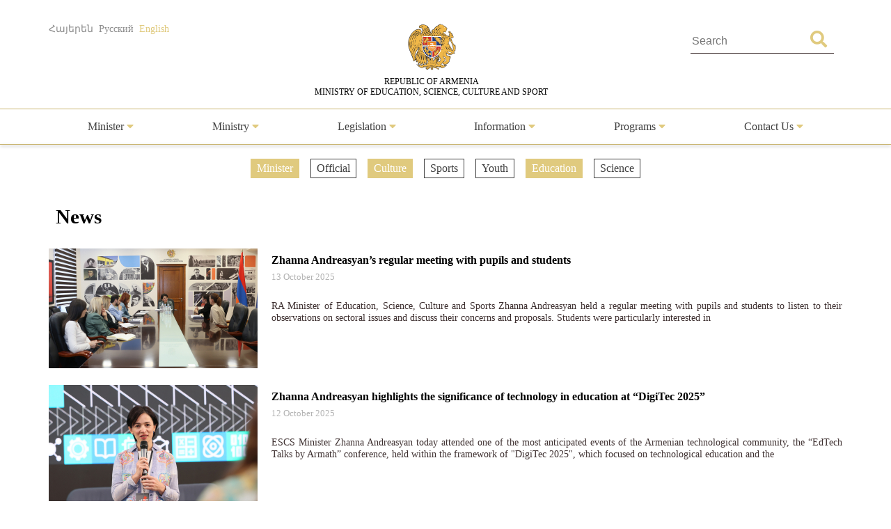

--- FILE ---
content_type: text/html; charset=UTF-8
request_url: https://escs.am/en/category/news?f=education,culture,news-regional-schedule,news-minister&page=4
body_size: 5669
content:
<!DOCTYPE html>
<html lang=en>
<head>
    <meta charset="UTF-8">
    <meta http-equiv="Content-Type" content="text/html; charset=utf-8">
    <meta name="viewport" content="width=device-width, initial-scale=1.0">
    <link rel="shortcut icon" href="https://escs.am/favicon.ico" type="image/ico">

    <title>News - RA MօESCS</title>
    <meta name='Keywords' content='News'/>
    <meta name='description' content='News'/>
    <meta name='author' content='RA MօESCS'/>
    <!--    Facebook-->
    <meta property="og:type" content="article"/>
    <meta property="og:title" content="News - RA MօESCS"/>
    <meta property="og:description" content="News"/>
    <meta property="og:image" content="https://escs.am/files/images/default.jpg"/>
    <meta property="og:url" content="https://escs.am/en/category/news"/>
    <meta property="og:site_name" content="RA MօESCS"/>
    <!--    Twitter-->
    <meta name="twitter:card" content="summary"/>
    <meta name="twitter:site" content="RA MօESCS"/>
    <meta name="twitter:title" content="News - RA MօESCS">
    <meta name="twitter:description" content="News"/>
    <meta name="twitter:creator" content="RA MօESCS"/>
    <meta name="twitter:image:src" content="https://escs.am/files/images/default.jpg"/>
    <meta name="twitter:domain" content="https://escs.am/"/>

    <link rel="stylesheet" type="text/css" href="https://escs.am/css/all.css">
    <link rel="stylesheet" type="text/css" href="https://escs.am/css/jquery.fancybox.min.css">
    <link href="https://escs.am/css/style.css?v=0.11" rel="stylesheet">

    <script> var base_url   = "https://escs.am/" </script>
    <script> var LANG       = "en"</script>

    <script type="text/javascript" src="https://escs.am/js/jquery-3.3.1.min.js"></script>
    <script type="text/javascript" src="https://escs.am/js/jquery.fancybox.min.js"></script>
    <script type="text/javascript" src="https://escs.am/js/slick.min.js"></script>
    <script type="text/javascript" src="https://escs.am/js/main.js?v=0.02"></script>
	
	<!-- Global site tag (gtag.js) - Google Analytics -->
	<script async src="https://www.googletagmanager.com/gtag/js?id=G-FZ4H4ZLXMY"></script>
	<script>
	  window.dataLayer = window.dataLayer || [];
	  function gtag(){dataLayer.push(arguments);}
	  gtag('js', new Date());

	  gtag('config', 'G-FZ4H4ZLXMY');
	</script>
</head>
<body>
<header>
    <div class="wrap-center">
        <div class="flex flex-flow-wrap justify-content-between">
            <div class="lang">
                <a href="https://escs.am/am/category/news?f=education,culture,news-regional-schedule,news-minister&page=4" class="">Հայերեն</a>
                <a href="https://escs.am/ru/category/news?f=education,culture,news-regional-schedule,news-minister&page=4" class="">Русский</a>
                <a href="https://escs.am/en/category/news?f=education,culture,news-regional-schedule,news-minister&page=4" class="active">English</a>
            </div>
            <div class="logo">
                <a href="https://escs.am/en">
                    <img src="https://escs.am/images/armgerb.png" class="d-block">
                    <div>REPUBLIC OF ARMENIA<br> MINISTRY OF EDUCATION, SCIENCE, CULTURE AND SPORT</div>
                </a>
            </div>
            <div class="position-relative h-search">
                <form action="https://escs.am/en/search" method="get" accept-charset="utf-8">
                <input type="text" name="q" value="" placeholder="Search " autocomplete="of" lang="en" maxlength="32" class="color1"  required />
                <button type='submit' class="color position-absolute"><i class="fas fa-search"></i></button>
                </form>            </div>
        </div>
    </div>
            <hr>
        <div class="wrap-center desk_me">
            <div class="menu position-relative">
                <ul class="flex flex-flow-wrap justify-content-arround cat">
                    					                                                <li>
                            <a style="" href="#">
                                Minister                                 <span class="color"><i class="fas fa-caret-down"></i></span>                            </a>
                                                            <ul class="sub">
                                                                        <li>
                                        <a href="https://escs.am/en/static/message">Message</a>
                                    </li>
                                                                        <li>
                                        <a href="https://escs.am/en/static/biography">Biography</a>
                                    </li>
                                                                        <li>
                                        <a href="https://escs.am/en/static/staff">Staff</a>
                                    </li>
                                                                    </ul>
                                                    </li>
						                     					                                                <li>
                            <a style="" href="#">
                                Ministry                                 <span class="color"><i class="fas fa-caret-down"></i></span>                            </a>
                                                            <ul class="sub">
                                                                        <li>
                                        <a href="https://escs.am/en/static/management">Senior Staff</a>
                                    </li>
                                                                        <li>
                                        <a href="https://escs.am/en/static/structura">Structure</a>
                                    </li>
                                                                        <li>
                                        <a href="https://escs.am/en/static/history">History</a>
                                    </li>
                                                                        <li>
                                        <a href="https://escs.am/en/static/staff-list">Staff List</a>
                                    </li>
                                                                        <li>
                                        <a href="https://escs.am/en/static/statistist">Statistics</a>
                                    </li>
                                                                    </ul>
                                                    </li>
						                     					                                                <li>
                            <a style="" href="#">
                                Legislation                                 <span class="color"><i class="fas fa-caret-down"></i></span>                            </a>
                                                            <ul class="sub">
                                                                        <li>
                                        <a href="https://escs.am/en/static/constitution-ra">The Constitution of RA</a>
                                    </li>
                                                                    </ul>
                                                    </li>
						                     					                                                <li>
                            <a style="" href="#">
                                Information                                 <span class="color"><i class="fas fa-caret-down"></i></span>                            </a>
                                                            <ul class="sub">
                                                                        <li>
                                        <a href="https://escs.am/en/category/news">News</a>
                                    </li>
                                                                        <li>
                                        <a href="https://escs.am/en/category/interviews">Interviews</a>
                                    </li>
                                                                        <li>
                                        <a href="https://escs.am/en/category/videos">Videos</a>
                                    </li>
                                                                        <li>
                                        <a href="https://escs.am/en/static/public-discussions">Public Discussions</a>
                                    </li>
                                                                    </ul>
                                                    </li>
						                     					                                                <li>
                            <a style="" href="#">
                                Programs                                 <span class="color"><i class="fas fa-caret-down"></i></span>                            </a>
                                                            <ul class="sub">
                                                                        <li>
                                        <a href="https://escs.am/en/category/diaspora-rograms">Diaspora Programs</a>
                                    </li>
                                                                        <li>
                                        <a href="https://escs.am/en/static/dual">Dual Education</a>
                                    </li>
                                                                    </ul>
                                                    </li>
						                     					                    					                    					                                                <li>
                            <a style="" href="#">
                                Contact Us                                 <span class="color"><i class="fas fa-caret-down"></i></span>                            </a>
                                                            <ul class="sub">
                                                                        <li>
                                        <a href="https://escs.am/en/static/line">Hot line</a>
                                    </li>
                                                                        <li>
                                        <a href="https://escs.am/en/static/contact">Contact us</a>
                                    </li>
                                                                        <li>
                                        <a href="https://escs.am/en/static/reception">Reception of Citizens</a>
                                    </li>
                                                                        <li>
                                        <a href="https://escs.am/en/category/questions">Frequently Asked Questions</a>
                                    </li>
                                                                    </ul>
                                                    </li>
						                     					                                    </ul>
            </div>
        </div>
    	<div class="mob_header menu position-relative">
  <nav class="mobile-nav-wrap" role="navigation">
    <ul class="mobile-header-nav flex flex-flow-wrap justify-content-arround cat">
                    					                        <li>
                            <a href="#">
                                Minister                                 <span class="color"><i class="fas fa-caret-down"></i></span>                            </a>
                                                            <ul class="sub">
                                                                        <li>
                                        <a href="https://escs.am/en/static/message">Message</a>
                                    </li>
                                                                        <li>
                                        <a href="https://escs.am/en/static/biography">Biography</a>
                                    </li>
                                                                        <li>
                                        <a href="https://escs.am/en/static/staff">Staff</a>
                                    </li>
                                                                    </ul>
                                                    </li>
						                     					                        <li>
                            <a href="#">
                                Ministry                                 <span class="color"><i class="fas fa-caret-down"></i></span>                            </a>
                                                            <ul class="sub">
                                                                        <li>
                                        <a href="https://escs.am/en/static/management">Senior Staff</a>
                                    </li>
                                                                        <li>
                                        <a href="https://escs.am/en/static/structura">Structure</a>
                                    </li>
                                                                        <li>
                                        <a href="https://escs.am/en/static/history">History</a>
                                    </li>
                                                                        <li>
                                        <a href="https://escs.am/en/static/staff-list">Staff List</a>
                                    </li>
                                                                        <li>
                                        <a href="https://escs.am/en/static/statistist">Statistics</a>
                                    </li>
                                                                    </ul>
                                                    </li>
						                     					                        <li>
                            <a href="#">
                                Legislation                                 <span class="color"><i class="fas fa-caret-down"></i></span>                            </a>
                                                            <ul class="sub">
                                                                        <li>
                                        <a href="https://escs.am/en/static/constitution-ra">The Constitution of RA</a>
                                    </li>
                                                                    </ul>
                                                    </li>
						                     					                        <li>
                            <a href="#">
                                Information                                 <span class="color"><i class="fas fa-caret-down"></i></span>                            </a>
                                                            <ul class="sub">
                                                                        <li>
                                        <a href="https://escs.am/en/category/news">News</a>
                                    </li>
                                                                        <li>
                                        <a href="https://escs.am/en/category/interviews">Interviews</a>
                                    </li>
                                                                        <li>
                                        <a href="https://escs.am/en/category/videos">Videos</a>
                                    </li>
                                                                        <li>
                                        <a href="https://escs.am/en/static/public-discussions">Public Discussions</a>
                                    </li>
                                                                    </ul>
                                                    </li>
						                     					                        <li>
                            <a href="#">
                                Programs                                 <span class="color"><i class="fas fa-caret-down"></i></span>                            </a>
                                                            <ul class="sub">
                                                                        <li>
                                        <a href="https://escs.am/en/category/diaspora-rograms">Diaspora Programs</a>
                                    </li>
                                                                        <li>
                                        <a href="https://escs.am/en/static/dual">Dual Education</a>
                                    </li>
                                                                    </ul>
                                                    </li>
						                     					                    					                    					                        <li>
                            <a href="#">
                                Contact Us                                 <span class="color"><i class="fas fa-caret-down"></i></span>                            </a>
                                                            <ul class="sub">
                                                                        <li>
                                        <a href="https://escs.am/en/static/line">Hot line</a>
                                    </li>
                                                                        <li>
                                        <a href="https://escs.am/en/static/contact">Contact us</a>
                                    </li>
                                                                        <li>
                                        <a href="https://escs.am/en/static/reception">Reception of Citizens</a>
                                    </li>
                                                                        <li>
                                        <a href="https://escs.am/en/category/questions">Frequently Asked Questions</a>
                                    </li>
                                                                    </ul>
                                                    </li>
						                     					                        </ul>
  </nav>

  <a class="mobile-menu-toggle js-toggle-menu hamburger-menu" href="#">
    <span class="menu-item"></span>
    <span class="menu-item"></span>
    <span class="menu-item"></span>
  </a>
  </div>
    <hr class="box-shadow">
</header>
<nav id="alert" class="visibility-hidden"></nav>
<div class="content"><div class="main">
    <div class="wrap-center">
                    <div class="filters position-relative form-row">
                <ul class="flex flex-flow-wrap justify-content-center">
                                            <li>
                                                                                                                                    <a href="https://escs.am/en/category/news?f=education,culture,news-regional-schedule" class="active">
                                                                                            Minister                            </a>
                        </li>
                                            <li>
                                                                                                <a href="https://escs.am/en/category/news?f=education,culture,news-regional-schedule,news-minister,news-official" class="">
                                                                                            Official                            </a>
                        </li>
                                            <li>
                                                                                                                                    <a href="https://escs.am/en/category/news?f=education,news-regional-schedule,news-minister" class="active">
                                                                                            Culture                            </a>
                        </li>
                                            <li>
                                                                                                <a href="https://escs.am/en/category/news?f=education,culture,news-regional-schedule,news-minister,sport" class="">
                                                                                            Sports                            </a>
                        </li>
                                            <li>
                                                                                                <a href="https://escs.am/en/category/news?f=education,culture,news-regional-schedule,news-minister,youth" class="">
                                                                                            Youth                            </a>
                        </li>
                                            <li>
                                                                                                                                    <a href="https://escs.am/en/category/news?f=culture,news-regional-schedule,news-minister" class="active">
                                                                                            Education                            </a>
                        </li>
                                            <li>
                                                                                                <a href="https://escs.am/en/category/news?f=education,culture,news-regional-schedule,news-minister,science" class="">
                                                                                            Science                            </a>
                        </li>
                                    </ul>
            </div>
                <div class="form-row">
            <div class="section-heading text-start">News</div>
        </div>
        <div class="form-row cnews">
		                      <article class="col w-100">
               <a href="https://escs.am/en/news/32009" class="d-block clearfix">
                   <img src="https://escs.am/timthumb.php?src=https://escs.am/files/images/2025-10-13/ca3c89d09dba8b2434b2b4d2319f4186.jpg&w=300&h=172" width="300" height="172">
                   <div class="float-right right-block">
                       <div class="title text-start">Zhanna Andreasyan&rsquo;s regular meeting with pupils and students</div>
                       <time class="text-start"> 13  October 2025</time>
                       <p class="s-text color1">RA Minister of Education, Science, Culture and Sports Zhanna Andreasyan held a regular meeting with pupils and students to listen to their observations on sectoral issues and discuss their concerns and proposals.

Students were particularly interested in</p>
                   </div>
               </a>
           </article>
                      <article class="col w-100">
               <a href="https://escs.am/en/news/31999" class="d-block clearfix">
                   <img src="https://escs.am/timthumb.php?src=https://escs.am/files/images/2025-10-13/3057062d9ec6db1932ba70904aba1577.jpg&w=300&h=172" width="300" height="172">
                   <div class="float-right right-block">
                       <div class="title text-start">Zhanna Andreasyan highlights the significance of technology in education at &ldquo;DigiTec 2025&rdquo;</div>
                       <time class="text-start"> 12  October 2025</time>
                       <p class="s-text color1">ESCS Minister Zhanna Andreasyan today attended one of the most anticipated events of the Armenian technological community, the &ldquo;EdTech Talks by Armath&rdquo; conference, held within the framework of &quot;DigiTec 2025&quot;, which focused on technological education and the</p>
                   </div>
               </a>
           </article>
                      <article class="col w-100">
               <a href="https://escs.am/en/news/31995" class="d-block clearfix">
                   <img src="https://escs.am/timthumb.php?src=https://escs.am/files/images/2025-10-10/acbe7ce177f34ea4ec063f382c09ec74.jpg&w=300&h=172" width="300" height="172">
                   <div class="float-right right-block">
                       <div class="title text-start">ICT in education: Zhanna Andreasyan participates in NCET annual conference</div>
                       <time class="text-start"> 10  October 2025</time>
                       <p class="s-text color1">The National Centre for Educational Technologies under the ESCS Ministry, today organized a two-day conference entitled &ldquo;ICT in Education&rdquo;, during which a report was presented on a number of implemented programs.

The conference included presentations and discussions on</p>
                   </div>
               </a>
           </article>
                      <article class="col w-100">
               <a href="https://escs.am/en/news/31967" class="d-block clearfix">
                   <img src="https://escs.am/timthumb.php?src=https://escs.am/files/images/2025-10-09/fcdd8f1f476f854f45c7a6dbf65e4568.jpg&w=300&h=172" width="300" height="172">
                   <div class="float-right right-block">
                       <div class="title text-start">Regular discussion held with teachers on sectoral issues</div>
                       <time class="text-start"> 09  October 2025</time>
                       <p class="s-text color1">RA Minister of Education, Science, Culture and Sports Zhanna Andreasyan held a regular meeting with teachers to discuss sectoral issues and listen to their observations and proposals.

The teachers specifically addressed the procedure of competitions</p>
                   </div>
               </a>
           </article>
                      <article class="col w-100">
               <a href="https://escs.am/en/news/31912" class="d-block clearfix">
                   <img src="https://escs.am/timthumb.php?src=https://escs.am/files/images/2025-10-07/92042d2f872e117ec00b1ca60a3e3364.jpg&w=300&h=172" width="300" height="172">
                   <div class="float-right right-block">
                       <div class="title text-start">Library Sector Representatives awarded on Librarian&rsquo;s Day</div>
                       <time class="text-start"> 07  October 2025</time>
                       <p class="s-text color1">Today, the Republic of Armenia celebrates Librarian&rsquo;s Day. To mark the occasion, RA Minister of Education, Science, Culture and Sports Zhanna Andreasyan awarded 45 representatives of the sector with the MoESCS medals, diplomas and letters of appreciation for</p>
                   </div>
               </a>
           </article>
                      <article class="col w-100">
               <a href="https://escs.am/en/news/31904" class="d-block clearfix">
                   <img src="https://escs.am/timthumb.php?src=https://escs.am/files/images/2025-10-07/eab62d42960a6c903bea743bb632248b.jpg&w=300&h=172" width="300" height="172">
                   <div class="float-right right-block">
                       <div class="title text-start">Zhanna Andreasyan monitors the renovation work at the Armenian Genocide Memorial Complex and Museum-Institute</div>
                       <time class="text-start"> 07  October 2025</time>
                       <p class="s-text color1">RA Minister of Education, Science, Culture and Sports Zhanna Andreasyan paid another visit to the Armenian Genocide Memorial Complex and Museum-Institute to monitor the progress of major renovation and improvements on site.

During the visit, Minister Zhanna Andreasyan</p>
                   </div>
               </a>
           </article>
                      <article class="col w-100">
               <a href="https://escs.am/en/news/31891" class="d-block clearfix">
                   <img src="https://escs.am/timthumb.php?src=https://escs.am/files/images/2025-10-06/b65f36cee99df8ecfb4ea19989ff17d5.jpg&w=300&h=172" width="300" height="172">
                   <div class="float-right right-block">
                       <div class="title text-start">Zhanna Andreasyan receives the newly appointed Ambassador of the United Kingdom of Great Britain and Northern Ireland</div>
                       <time class="text-start"> 06  October 2025</time>
                       <p class="s-text color1">ESCS Minister Zhanna Andreasyan received the newly appointed Ambassador Extraordinary and Plenipotentiary of the United Kingdom of Great Britain and Northern Ireland to the Republic of Armenia, Alexandra Cole.

ESCS Deputy Minister Arthur Martirosyan and</p>
                   </div>
               </a>
           </article>
                      <article class="col w-100">
               <a href="https://escs.am/en/news/31864" class="d-block clearfix">
                   <img src="https://escs.am/timthumb.php?src=https://escs.am/files/images/2025-10-06/e6dd6a193a7dfde99a2390d27e597caf.jpg&w=300&h=172" width="300" height="172">
                   <div class="float-right right-block">
                       <div class="title text-start">New prospects for Armenia-Russia cooperation discussed</div>
                       <time class="text-start"> 06  October 2025</time>
                       <p class="s-text color1">RA Minister of Education, Science, Culture and Sports Zhanna Andreasyan received the delegation headed by the Ambassador Extraordinary and Plenipotentiary of the Russian Federation to the Republic of Armenia Sergey Kopyrkin.

ESCS Deputy Minister Arthur Martirosyan also</p>
                   </div>
               </a>
           </article>
                      <article class="col w-100">
               <a href="https://escs.am/en/news/31867" class="d-block clearfix">
                   <img src="https://escs.am/timthumb.php?src=https://escs.am/files/images/2025-10-06/9bf0a60cbb423eefc7d2a64bfc1ee40e.jpg&w=300&h=172" width="300" height="172">
                   <div class="float-right right-block">
                       <div class="title text-start">Message of the RA Minister of Education, Science, Culture and Sports Zhanna Andreasyan on the occasion of Teacher&#039;s Day</div>
                       <time class="text-start"> 05  October 2025</time>
                       <p class="s-text color1">Dear Teachers,

Today marks World Teachers&rsquo; Day, which was initiated in 1994 by UNESCO. It is essential, however, to remember why World Teachers&rsquo; Day is celebrated on October 5th. This is based on the fact that on that</p>
                   </div>
               </a>
           </article>
           		        </div>
        <div class="pagination"><a href="https://escs.am/en/category/news?f=education,culture,news-regional-schedule,news-minister&page=3" data-ci-pagination-page="3" rel="prev">&lt;</a><a href="https://escs.am/en/category/news?f=education,culture,news-regional-schedule,news-minister" data-ci-pagination-page="1" rel="start">1</a><a href="https://escs.am/en/category/news?f=education,culture,news-regional-schedule,news-minister&page=2" data-ci-pagination-page="2">2</a><a href="https://escs.am/en/category/news?f=education,culture,news-regional-schedule,news-minister&page=3" data-ci-pagination-page="3">3</a><b>4</b><a href="https://escs.am/en/category/news?f=education,culture,news-regional-schedule,news-minister&page=5" data-ci-pagination-page="5">5</a><a href="https://escs.am/en/category/news?f=education,culture,news-regional-schedule,news-minister&page=6" data-ci-pagination-page="6">6</a><a href="https://escs.am/en/category/news?f=education,culture,news-regional-schedule,news-minister&page=7" data-ci-pagination-page="7">7</a><a href="https://escs.am/en/category/news?f=education,culture,news-regional-schedule,news-minister&page=8" data-ci-pagination-page="8">8</a><a href="https://escs.am/en/category/news?f=education,culture,news-regional-schedule,news-minister&page=5" data-ci-pagination-page="5" rel="next">&gt;</a><a href="https://escs.am/en/category/news?f=education,culture,news-regional-schedule,news-minister&page=72" data-ci-pagination-page="72">&gt;&gt;</a></div>    </div>
</div></div>
<footer>
    <div class="form-row">
        <div class="hot-line">
            <div class="flex flex-flow-wrap justify-content-center">
                <div>
					<a class="text-center d-block font-weight-normal" href="https://escs.am/en/static/line">Hot Line						<!-- <p class="font-weight-bold">(374 10) 52-73-43,</p> -->
						<p class="font-weight-bold">(374 10) 59-96-00</p>
					</a>
					<!-- <div style="margin-top:10px">
						<p></p>
						<p class="font-weight-bold">(374 10) 52-73-43</p>
					</div> -->
				</div>
                <div>
                    <div class="clearfix"><p class="float-left">Ministry of Education, Science,<br> Culture and Sports</p><!--<p><strong>(374 10) 52-73-43</strong></p>--></div>
                </div>
                <a class="text-center" href="https://escs.am/en/static_manual/kap">Contact Persons</a>
            </div>
        </div>
        <div id="map_canvas" class="form-row">
            <a href="https://www.google.ru/maps/place/%D0%9C%D0%B8%D0%BD%D0%B8%D1%81%D1%82%D0%B5%D1%80%D1%81%D1%82%D0%B2%D0%BE+%D0%BE%D0%B1%D1%80%D0%B0%D0%B7%D0%BE%D0%B2%D0%B0%D0%BD%D0%B8%D1%8F+%D0%B8+%D0%BD%D0%B0%D1%83%D0%BA%D0%B8/@40.1770607,44.5073422,17z/data=!3m1!4b1!4m5!3m4!1s0x406abcfa7ecb6691:0x646d566291ff4b8f!8m2!3d40.1770607!4d44.5095309" target="_blank"><img src="https://escs.am/images/map.jpg" width="100%"></a>
        </div>
        <div class="form-row map">
            <div class="flex flex-flow-wrap justify-content-center">
                <div>
                    <img src="https://escs.am/images/position.png"> <span class="d-block float-right">RA, Yerevan 0010, Vazgen Sargsyan 3<br>Government House 2</span>
                </div>
                <div>
                    <img src="https://escs.am/images/phone.png"> 
                    <span class="d-block float-right">(374 10) 59-96-99<br>(374 10) 59-96-00</span>
                </div>
				<div>
                    <img src="https://escs.am/images/mail_icon.png"> <span class="d-block float-right">secretariat@escs.am</span>
                </div>
            </div>
        </div>
    </div>
    <div class="footer-bottom">
       <div class="wrap-center">
           <div class="float-left">
               <div class="form-group">
                   <a href="https://escs.am/en/contact" class="uppercase color_white">Feedback</a> |
                   <a href="https://escs.am/en/static/sitemap" class="uppercase color_white">Sitemap</a> |
                   <a href="https://escs.am/en/faq" class="uppercase color_white">FAQ</a>
               </div>
               <div class="social">
                   <div class="form-row">
                       <a href="https://www.facebook.com/minESCSarm" class="position-relative d-block uppercase" role="facebook" target="_blank">
                           <img src="https://escs.am/images/fb.png" class="d-block">
                           <span class="position-absolute">Facebook</span>
                       </a>
                   </div>
				   <div class="form-row">
                       <a href="https://www.youtube.com/@minESCSarm" class="position-relative d-block uppercase" role="youtube" target="_blank">
                           <img src="https://escs.am/images/youtube.png" class="d-block">
                           <span class="position-absolute">YOUTUBE</span>
                       </a>
                   </div>
               </div>
              <div class="form-group">
                  © 2026 <span class="color1">Copyrights reserved</span><br>
                  <span class="uppercase d-block">Ministry of Education, Science, Culture and Sports</span>
              </div>
              <div class="form-group">
                  <a href="http://www.ktak.am/" target="_blank" class="text-white"><span class="color1">The Website is created in</span><br> <span class="uppercase d-block">the National Center for Educational Technologies</span></a>
                  <!--               <a href="https://www.facebook.com/sasoongishian" target="_blank" class="text-white">S.G.</a>-->
              </div>
           </div>
           <div class="float-right text-end">
               <div class="form-row subscribe">
                   <span class="section-heading">Subscribe</span>
                   <form action="https://escs.am/en/subscribe" method="post" id="subscribe" accept-charset="utf-8">
                     <input type="hidden" name="csrf_test_name" value="959a16426088a99a84995420f42cb22f" />
                   <input type="email" name="subscribe" value="" id="subscribe" class="form-control" minlength="3" maxlength="50" placeholder="Your email"  required />
                   <button type='submit' class="btn">Subscribe</button>
                   </form>               </div>
               <div class="form-group">
                   <p class="uppercase">Official email</p>
                   <a href="mailto:39095086@e-citizen.am" class="d-block color_white">39095086@e-citizen.am</a>                    <small class="d-block color1">(Only for notifications through www.e-citizen.am system)</small>
               </div>
           </div>
       </div>
    </div>
</footer>
<script>
$('.js-toggle-menu').click(function(e){
  e.preventDefault();
  $('.mobile-header-nav').slideToggle();
  $(this).toggleClass('open');
});
</script>
</body>
</html>